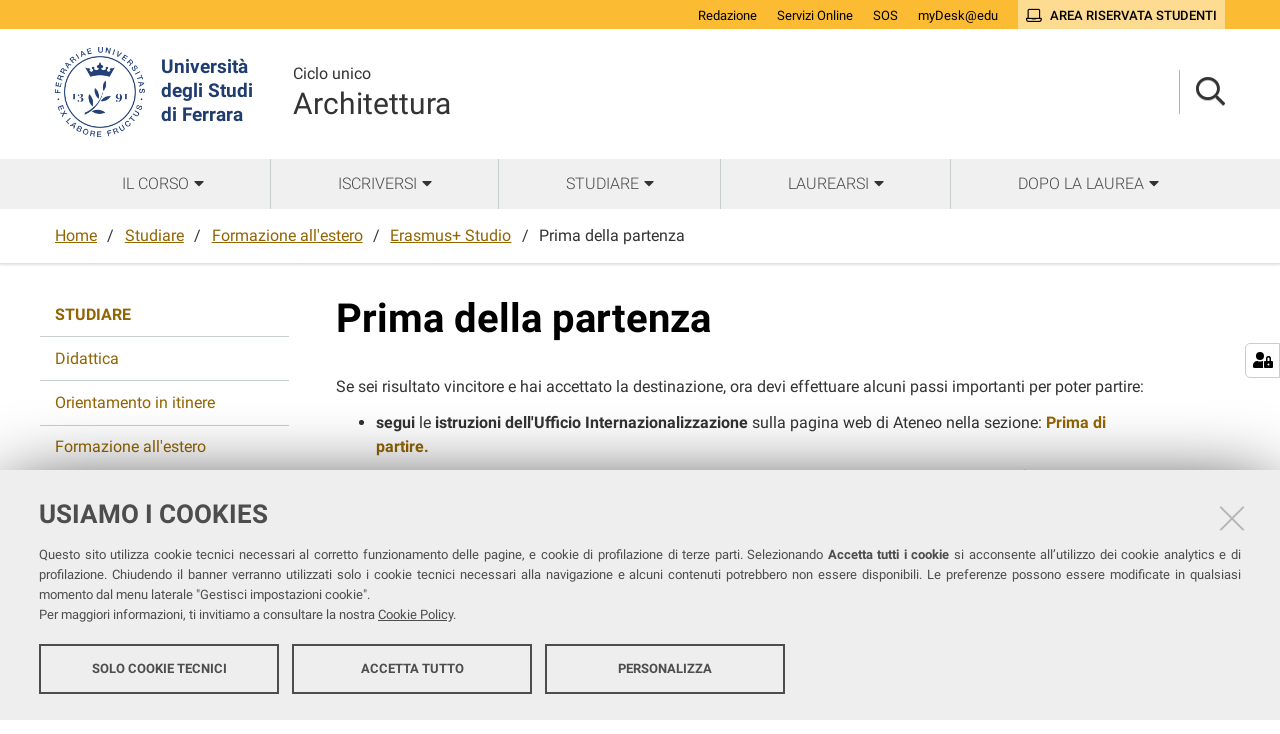

--- FILE ---
content_type: text/html;charset=utf-8
request_url: https://corsi.unife.it/lm-architettura/studiare/formazione-allestero/erasmus-studio/prima-della-partenza
body_size: 10518
content:
<!DOCTYPE html>
<html xmlns="http://www.w3.org/1999/xhtml" lang="it" xml:lang="it">
  <head><meta http-equiv="Content-Type" content="text/html; charset=UTF-8" /><link rel="stylesheet" href="https://corsi.unife.it/++resource++redturtle.chefcookie/styles.css?v=2.0.0" /><link rel="stylesheet" href="https://corsi.unife.it/++plone++production/++unique++2025-05-16T09:53:23.725686/default.css" data-bundle="production" /><link rel="stylesheet" href="https://corsi.unife.it/++plone++collective.venue/++unique++2020-10-08%2011%3A23%3A46.628299/collective-venue-bundle-compiled.css" data-bundle="collective-venue-bundle" /><link rel="stylesheet" href="https://corsi.unife.it/++plone++patternslib/++unique++2020-10-08%2011%3A32%3A43.164207/bundle-leaflet-compiled.css" data-bundle="bundle-leaflet" /><link rel="stylesheet" href="https://corsi.unife.it/++plone++collective.expandcollapse.tile/++unique++2021-04-06%2017%3A14%3A23.769462/dist/styles.css" data-bundle="expand-collapse-tile-bundle" /><link rel="stylesheet" href="https://corsi.unife.it/++plone++redturtle-patterns-slider/++unique++2021-08-27%2010%3A53%3A49.643717/build/redturtle-patterns-slider-bundle-compiled.min.css" data-bundle="redturtle-patterns-slider-bundle" /><link rel="stylesheet" href="https://corsi.unife.it/++resource++redturtle.tiles.management/tiles-management-compiled.css?version=2020-10-08%2011%3A30%3A17.722056" data-bundle="redturtle-tiles-management" /><link rel="canonical" href="https://corsi.unife.it/lm-architettura/studiare/formazione-allestero/erasmus-studio/prima-della-partenza" /><link rel="shortcut icon" type="image/x-icon" href="https://corsi.unife.it/favicon.ico" /><link rel="search" href="https://corsi.unife.it/biotecnologie/@@search" title="Cerca nel sito" /><script type="text/javascript" src="https://corsi.unife.it/++resource++redturtle.chefcookie/chefcookie/chefcookie.min.js?v=2.0.0"></script><script type="text/javascript" src="https://corsi.unife.it/++resource++redturtle.chefcookie/redturtle_chefcookie.js?v=2.0.0"></script><script type="text/javascript" src="https://corsi.unife.it/cookie_config.js?v=2.0.0_aa_"></script><script>PORTAL_URL = 'https://corsi.unife.it';</script><script type="text/javascript" src="https://corsi.unife.it/++plone++production/++unique++2025-05-16T09:53:23.725686/default.js" data-bundle="production"></script><script type="text/javascript" src="https://corsi.unife.it/++plone++collective.venue/++unique++2020-10-08%2011%3A23%3A46.628299/collective-venue-bundle-compiled.js" data-bundle="collective-venue-bundle"></script><script type="text/javascript" src="https://corsi.unife.it/++plone++patternslib/++unique++2020-10-08%2011%3A32%3A43.164207/bundle-leaflet-compiled.min.js" data-bundle="bundle-leaflet"></script><script type="text/javascript" src="https://corsi.unife.it/++plone++collective.expandcollapse.tile/++unique++2021-04-06%2017%3A14%3A23.769462/dist/expand_collapse_compiled.min.js" data-bundle="expand-collapse-tile-bundle"></script><script type="text/javascript" src="https://corsi.unife.it/++plone++patternslib/++unique++2020-10-08%2011%3A32%3A43.172207/patterns-compiled.min.js" data-bundle="patterns"></script><script type="text/javascript" src="https://corsi.unife.it/++plone++redturtle-patterns-slider/++unique++2021-08-27%2010%3A53%3A49.643717/build/redturtle-patterns-slider-bundle-compiled.js" data-bundle="redturtle-patterns-slider-bundle"></script><script type="text/javascript" src="https://corsi.unife.it/++resource++redturtle.tiles.management/tiles-management-compiled.js?version=2020-10-08%2011%3A30%3A17.722056" data-bundle="redturtle-tiles-management"></script><script type="text/javascript" src="https://corsi.unife.it/++plone++unife.resources.static/++unique++2025-10-06%2013%3A25%3A56.149005/react-with-dom.production.min.js" data-bundle="react-with-dom"></script><script type="text/javascript" src="https://corsi.unife.it//++plone++unife.resources/prod/main.js" data-bundle="diazo"></script>
    <title>Prima della partenza — Architettura</title>

    <link href="/++theme++unife-cds/++plone++unife.resources.static/css/fonts.css" rel="stylesheet" />

  <link rel="stylesheet" href="https://corsi.unife.it/++plone++unife.cdsresources/prod/architettura.css?v=1.1.24" /><meta name="twitter:card" content="summary" /><meta property="og:site_name" content="Università degli Studi di Ferrara" /><meta property="og:title" content="Prima della partenza" /><meta property="og:type" content="website" /><meta property="og:description" content="" /><meta property="og:url" content="https://corsi.unife.it/lm-architettura/studiare/formazione-allestero/erasmus-studio/prima-della-partenza" /><meta property="og:image" content="https://corsi.unife.it/@@site-logo/Unife_nero PNG.png" /><meta property="og:image:type" content="image/png" /><meta name="DC.date.created" content="2024-01-22T14:44:22+01:00" /><meta name="DC.date.modified" content="2024-05-15T14:06:36+01:00" /><meta name="DC.type" content="Pagina" /><meta name="DC.format" content="text/html" /><meta name="DC.language" content="it" /><meta name="DC.date.valid_range" content="2024/01/28 - " /><meta name="viewport" content="width=device-width, initial-scale=1.0" /><meta name="generator" content="Plone - http://plone.com" /></head>
  <body id="visual-portal-wrapper" class="frontend icons-on portaltype-document section-studiare site-lm-architettura subsection-formazione-allestero subsection-formazione-allestero-erasmus-studio subsection-formazione-allestero-erasmus-studio-prima-della-partenza template-tiles_view thumbs-on userrole-anonymous viewpermission-view subsite-architettura" dir="ltr" data-base-url="https://corsi.unife.it/lm-architettura/studiare/formazione-allestero/erasmus-studio/prima-della-partenza" data-view-url="https://corsi.unife.it/lm-architettura/studiare/formazione-allestero/erasmus-studio/prima-della-partenza" data-portal-url="https://corsi.unife.it" data-i18ncatalogurl="https://corsi.unife.it/plonejsi18n" data-pat-pickadate="{&quot;date&quot;: {&quot;selectYears&quot;: 200}, &quot;time&quot;: {&quot;interval&quot;: 5 } }" data-pat-plone-modal="{&quot;actionOptions&quot;: {&quot;displayInModal&quot;: false}}">

    

    <div id="mobile-menu" class="globalnavWrapper">
      <div class="menu-header"><a href="javascript:void(0)" class="closebtn"><span class="far fa-times"></span></a></div>
    </div>

    <header id="portal-top">
      <div id="unife-top-links">
  <div class="container">
    <ul>
      
        <li id="top_links-accedi">
          <a href="https://corsi.unife.it/login?came_from=https://corsi.unife.it/lm-architettura/studiare/formazione-allestero/erasmus-studio/prima-della-partenza/tiles_view" title="Redazione">
            <span>Redazione</span>
          </a>
        </li>
      
        <li id="top_links-servizi-online">
          <a href="http://www.unife.it/it/x-te/servizi-online" title="Servizi Online">
            <span>Servizi Online</span>
          </a>
        </li>
      
        <li id="top_links-sos-studenti">
          <a href="https://sos.unife.it/" title="SOS">
            <span>SOS</span>
          </a>
        </li>
      
        <li id="top_links-edu">
          <a href="https://mail.google.com/a/unife.it" title="myDesk@edu">
            <span>myDesk@edu</span>
          </a>
        </li>
      
        <li id="top_links-intranet">
          <a href="https://studiare.unife.it" title="Area riservata studenti">
            <span>Area riservata studenti</span>
          </a>
        </li>
      
    </ul>
  </div>
</div>

<div id="portal-header"><a id="portal-logo" title="Università degli Studi di Ferrara" href="http://www.unife.it/it" target="_blank" rel="noopener noreferrer">
    <img src="https://corsi.unife.it/lm-architettura/++plone++unife.plonetheme/logo.png" alt="" />
    
    <div>
      <span>Università<br />degli Studi <br />di Ferrara</span>
     </div>
</a><div id="unife-header-menu">

    <div class="subsite-title">
      <a href="https://corsi.unife.it/lm-architettura">
        <div class="subsite-course-type">Ciclo unico</div>
        Architettura
      </a>
    </div>
</div><div class="search-language-wrapper"><div id="portal-searchbox">




          <div class="searchSection" id="search-bar">
            <div class="search-content">
              <button class="close" title="Close"><i class="far fa-times"></i></button>
              <div class="container">
                <form id="searchGadget_form" action="https://corsi.unife.it/lm-architettura/@@search" role="search" data-pat-livesearch="ajaxUrl:https://corsi.unife.it/lm-architettura/@@ajax-search" class="pat-livesearch">
                  <label class="hiddenStructure" for="searchGadget">Cerca nel sito</label>
                  <input name="SearchableText" type="text" size="18" id="searchGadget" title="Cerca nel sito" placeholder="Cerca nel sito" class="searchField" />

                  <button type="submit" class="searchButton" title="Cerca"><i class="far fa-search"></i></button>
                    

                      
                </form>
              </div>
            </div>
          </div>

          <button class="searchButton" title="Cerca" id="activate-search"><i class="far fa-search"></i></button>

      

</div><div class="plone-navbar-header"><button type="button" class="plone-navbar-toggle" aria-controls="portal-mainnavigation" aria-expanded="false"><span class="sr-only">Toggle navigation</span><i class="fas fa-bars"></i></button></div></div></div>


    </header>

    <div id="portal-mainnavigation">
      <div class="container">
  <nav aria-label="Sezioni" class="globalnavWrapper">
    <ul role="menubar" id="portal-globalnav">
      
        <li id="portaltab-0" class="plain">
          <a href="#" data-tabid="0" class="menuTabLink " aria-haspopup="true" aria-expanded="false" role="menuitem"><span>Il corso</span></a>
        </li>
      
        <li id="portaltab-1" class="plain">
          <a href="#" data-tabid="1" class="menuTabLink " aria-haspopup="true" aria-expanded="false" role="menuitem"><span>Iscriversi</span></a>
        </li>
      
        <li id="portaltab-2" class="plain">
          <a href="#" data-tabid="2" class="menuTabLink " aria-haspopup="true" aria-expanded="false" role="menuitem"><span>Studiare</span></a>
        </li>
      
        <li id="portaltab-3" class="plain">
          <a href="#" data-tabid="3" class="menuTabLink " aria-haspopup="true" aria-expanded="false" role="menuitem"><span>Laurearsi</span></a>
        </li>
      
        <li id="portaltab-4" class="plain">
          <a href="#" data-tabid="4" class="menuTabLink " aria-haspopup="true" aria-expanded="false" role="menuitem"><span>Dopo la laurea</span></a>
        </li>
      
    </ul>
  </nav>


</div>
    </div>

    <aside id="global_statusmessage">
      


      <div>
      </div>
    </aside>

    <div id="viewlet-above-content">

<nav id="portal-breadcrumbs" class="plone-breadcrumb">
  <div class="container">
    <span id="breadcrumbs-you-are-here" class="hiddenStructure">Tu sei qui:</span>
    <ol aria-labelledby="breadcrumbs-you-are-here">
      <li id="breadcrumbs-home">
        <a href="https://corsi.unife.it/lm-architettura">Home</a>
      </li>
      <li id="breadcrumbs-1">
        
          <a href="https://corsi.unife.it/lm-architettura/studiare">Studiare</a>
          
        
      </li>
      <li id="breadcrumbs-2">
        
          <a href="https://corsi.unife.it/lm-architettura/studiare/formazione-allestero">Formazione all'estero</a>
          
        
      </li>
      <li id="breadcrumbs-3">
        
          <a href="https://corsi.unife.it/lm-architettura/studiare/formazione-allestero/erasmus-studio">Erasmus+ Studio</a>
          
        
      </li>
      <li id="breadcrumbs-4">
        
          
          <span id="breadcrumbs-current">Prima della partenza</span>
        
      </li>
    </ol>
  </div>
</nav>

</div>

    <div id="column-wrapper" class="with-column-one "><article id="portal-column-content">

      

      <div>


        

        <article id="content">

          

          <header>
            <div id="viewlet-above-content-title"><span id="social-tags-body" style="display: none" itemscope="" itemtype="http://schema.org/WebPage">
  <span itemprop="name">Prima della partenza</span>
  <span itemprop="description"></span>
  <span itemprop="url">https://corsi.unife.it/lm-architettura/studiare/formazione-allestero/erasmus-studio/prima-della-partenza</span>
  <span itemprop="image">https://corsi.unife.it/@@site-logo/Unife_nero PNG.png</span>
</span>


</div>
            
              <h1 class="documentFirstHeading">Prima della partenza</h1>

            
            <div id="viewlet-below-content-title">



</div>

            
              

            
          </header>

          <div id="viewlet-above-content-body">

</div>
          <div id="content-core">
            
      
        <div id="parent-fieldname-text" class="content-text "><p><span>Se sei risultato vincitore e hai accettato la destinazione, ora devi effettuare alcuni passi importanti per poter partire:</span></p>
<ul>
<li><span><strong>segui </strong>le <strong>istruzioni</strong> <strong>dell'Ufficio Internazionalizzazione</strong> sulla pagina web di Ateneo nella sezione: <strong><a href="https://www.unife.it/it/internazionale/studiare-allestero/studio/prima-di-partire-1">Prima di partire.</a></strong> </span></li>
<li><span><strong>segui le istruzioni del Corso di Studio</strong> riportate in questa sezione del sito: </span>sulla base delle informazioni raccolte sull'offerta didattica straniera dovrai redigere una proposta di<strong> piano di studi individuale</strong> che deve avere <strong>l'approvazione del/la coordinatore/trice alla mobilità del tuo Corso di Studio per essere inserita nel </strong><strong>Learning Agreement: </strong>un documento che ti assicura il riconoscimento dei crediti conseguiti all’estero. </li>
</ul></div>
        
    
        
            <div class="tiles-management">
  <div class="tilesWrapper">
    
    <div class="tilesList">
      
        <div class="tileWrapper " data-tileid="" data-tiletype="" data-tilehidden="" data-token="">
          
          
    <div class="tile tile-advanced-static collapsible-desktop">
        <div class="tile-container">
        <!-- HEADER -->
        <h2 class="tileTitle">
            
            
                <span class="ast_title">Raccogli le informazioni sulle Università estere</span>
            
        </h2>
        <!-- BODY -->
        <div class="tile-text tileBody"><p><span>Le Università straniere possono richiedere una conferma dell'iscrizione o altri documenti entro determinate scadenze spesso vincolanti per essere accettati e seguire le loro lezioni. <strong>È a cura</strong> <strong>degli</strong> <strong>studenti e delle studentesse </strong>informarsi preventivamente<strong> e produrre quanto richiesto entro le scadenze</strong><strong> consultando i siti web o gli operatori delle Università straniere ospitanti. </strong>Nella pagina della mobilità internazionale di Unife trovi <strong><a href="https://www.unife.it/it/internazionale/studiare-allestero/studio/prima-di-partire-1">le indicazioni su come contattare le università ospitanti</a> e altre informazioni utili.</strong></span></p>
<p><b>Inoltre per predisporre un piano degli studi presso l'Università estera informati in particolare su:</b></p>
<ul>
<li>l'offerta didattica, gli i<strong>nsegnamenti disponibili per gli studenti Erasmus</strong><span> </span>e se sono a <strong>numero chiuso</strong></li>
<li><strong>i programmi</strong><span> degli </span>insegnamenti che vuoi svolgere</li>
<li><strong>calendario didattico </strong>ossia le date dei semestri delle lezioni e degli esami</li>
<li><strong>orari</strong><span> </span>delle lezioni e l'eventuale <strong>frequenza</strong> richiesta</li>
<li><strong>se offrono la possibilità</strong><span> </span>di svolgere attività di<span> </span><strong>ricerca/preparazione tesi o tirocinio</strong> (molto spesso non sono previste per gli Erasmus)</li>
<li><strong>informazioni sul Learning Agreement (eventuali crediti minimi</strong><span> necessari e </span>se lo vogliono <span><strong>in un formato diverso</strong> da quello di Unife)</span></li>
</ul>
<p>Tutte<span> </span><strong>le informazioni</strong><span> </span>raccolte da varie fonti (social o chi è già stato nella stessa sede) o riferite ad anni precedenti, vanno<strong><span> </span>sempre confrontate</strong><span> </span>con quelle presenti<strong><span> </span>sui siti web delle Università straniere</strong><span> </span>o da loro fornite, nell'anno della partenza.</p></div>
        <!-- FOOTER -->
        
        </div>
    </div>

        </div>
      
        <div class="tileWrapper " data-tileid="" data-tiletype="" data-tilehidden="" data-token="">
          
          
    <div class="tile tile-advanced-static collapsible-desktop">
        <div class="tile-container">
        <!-- HEADER -->
        <h2 class="tileTitle">
            
            
                <span class="ast_title">Quali attività possono essere svolte all'estero e riconosciute</span>
            
        </h2>
        <!-- BODY -->
        <div class="tile-text tileBody"><p>Per il tuo Corso di Studio <strong>puoi svolgere all'estero del tuo piano di studi</strong>:</p>
<ol style="list-style-type: lower-alpha;">
<li>tutti gli <strong>insegnament</strong>i e i relativi <strong>esami</strong></li>
<li>l'attività per la<strong> preparazione della tesi </strong>denominata "Prova finale fase preparatoria" di 12 crediti </li>
<li><strong>tirocinio</strong> curriculare (previsto dal proprio Piano di Studi) <strong>solo se </strong><strong>svolgi anche una delle attività riportate nei punti a) e b)</strong>.</li>
</ol>
<p>Vi sono alcune <strong>condizioni per poter svolgere gli insegnamenti all'estero</strong>: </p>
<ul>
<li>se c'è <strong>un'attinenza dei contenuti e del peso</strong> in crediti tra i programmi esteri e quelli degli insegnamento del tuo Corso di Studio</li>
<li>se hai <strong>ottenuto prima l’approvazione</strong> del piano estero dal/lla <strong>Coordinatore/trice per la mobilità del tuo Corso di Studio</strong></li>
<li>se hai<strong> ottenuto l'approvazione </strong>delle materie<strong> anche dall'Università estera</strong></li>
</ul>
<p>Le attività possono essere svolte all'estero <strong>anche se non sono del tuo anno</strong> di corso.</p>
<p class="callout blue">Se <strong>l’insegnamento</strong> Unife che vuoi svolgere all’estero è integrato, ossia <strong>composto da uno o più moduli</strong>, devi <strong>svolgere all'estero la totalità dei crediti </strong>dell'insegnamento<strong> e tutti i moduli</strong> in esso presenti, affinché esso sia riconoscibile. </p>
<h4>Casi particolari: il Laboratorio di Sintesi Finale (LSF) e il Tirocinio</h4>
<ul>
<li>Il <strong>Laboratorio di Sintesi Finale</strong>, un corso integrato annuale, può essere svolto all'estero anche concentrando i suoi crediti in un solo semestre all'estero se hai avuto <strong>l'autorizzazione</strong> <strong>del/lla docente responsabile del LSF </strong>di poterlo svolgere all'estero.</li>
<li>per chi si è <strong>immatricolato/a fino all'anno accademico 2021-22,</strong> il <strong>tirocinio curricolare</strong> (4 crediti) <strong>è un modulo</strong> <strong>del LSF, </strong>denominato Attività pratiche formative. Perciò, il tirocinio <strong>può essere inserito nel Learning</strong> <strong>Agreement</strong> del programma di mobilità, <strong>solo se inserisci tutti i crediti del LSF </strong>(comprensivi del tirocinio), sempre <strong>se</strong> l'Università/sede ospitante prevede che<strong> tu possa svolgere il tirocinio</strong> al suo interno. Altrimenti  <strong>puoi inserire nel Learning Agreement i crediti del LSF</strong> <strong>e svolgere</strong> comunque <strong>all'estero il tirocinio curricolare,</strong> <strong>al di fuori del programma</strong> Erasmus+ Studio presso studi o aziende. In quest'ultimo caso, devi seguire le istruzioni <strong><a href="https://corsi.unife.it/lm-architettura/studiare/didattica/tirocinio/tirocinio-estero">per attivare il tirocinio estero al di fuori dei programmi di mobilità</a></strong> che avrà poi una sua registrazione a parte rispetto al programma di mobilità Erasmus. Se partecipi invece all'Erasmus+ Traineeship puoi svolgere anche solo il modulo di tirocinio.</li>
<li>per chi si è <strong>immatricolato/a dall'anno accademico 2022-23,</strong> il <strong>tirocinio curricolare</strong> (4 crediti) <strong>è un'attività singola,</strong> perciò il tirocinio <strong>può essere inserito </strong>nel Learning Agreement, sempre se l'Università ospitante prevede lo svolgimento del tirocinio al suo interno. </li>
</ul>
<p class="callout blue">Attenzione: <strong>i crediti del LSF possono cambiare</strong> nei vari anni. <strong>Controlla</strong> quindi nel <strong><a href="https://corsi.unife.it/lm-architettura/studiare/didattica/percorso-di-formazione/percorso-di-formazione">Percorso di formazione</a></strong> quanti crediti sono. Ad esempio nell'a.a 2023-24 i crediti del LSF sono 24 (20 crediti di attività didattica frontale+4 di tirocinio), mentre nell'a.a. 2024-25 i crediti del LSF sono 22 (18 crediti di didattica frontale+4 di tirocinio) perchè poi lo studente deve svolgere anche altri 2 crediti a scelta libera (questi 2 sono fuori dal LSF).</p>
<p>Possono essere riconosciute solo le materie:</p>
<ul>
<li>inserite nel Learning Agreement, quindi approvate</li>
<li>effettivamente superate e presenti nella certificazione/dichiarazione finale rilasciata dall'Università/sede estera (es. Transcript of Records o sezione "After the mobility" del Learning Agreement)</li>
</ul></div>
        <!-- FOOTER -->
        
        </div>
    </div>

        </div>
      
        <div class="tileWrapper " data-tileid="" data-tiletype="" data-tilehidden="" data-token="">
          
          
    <div class="tile tile-advanced-static collapsible-desktop">
        <div class="tile-container">
        <!-- HEADER -->
        <h2 class="tileTitle">
            
            
                <span class="ast_title">Predisponi la proposta di piano di studi</span>
            
        </h2>
        <!-- BODY -->
        <div class="tile-text tileBody"><p>Le Università straniere spesso erogano insegnamenti di peso diverso da quello del tuo Corso di studio. Pertanto, per raggiungere il<span> </span><strong>carico didattico equivalente</strong><span> </span>dell’esame di cui vuoi chiedere la convalida, possono essere<span> </span><strong>convalidati più esami</strong><span> </span>sostenuti all’estero<span> o</span><strong> viceversa</strong>, purché ragionevolmente <strong>attinenti come temi trattati. </strong></p>
<p>Ad esempio:</p>
<ul>
<li>due corsi da 6 crediti ciascuno vengono convalidati per un unico Laboratorio di progettazione da 11 crediti.</li>
<li>un Laboratorio progettuale da 25 crediti viene convalidato per LCA2 (11 CFU) + LAP4 (11 CFU)</li>
</ul>
<p>Si <strong>possono compensare i crediti tra esami diversi per piccole differenze. </strong>Ad esempio, se rimangono in eccesso dei crediti, questi possono compensare una piccola differenza di un altro insegnamento che ne è carente, concordandolo in fase di definizione della proposta <strong>con il/la Coordinatore/Coordinatrice alla mobilità.</strong></p>
<p><strong>La differenza in difetto tra crediti </strong>erogati dalla sede ospitante estera e quelli del tuo Corso di Studio <strong>non può essere superiore </strong><strong>a 2 crediti del totale.</strong></p>
<p>Per ottenere<strong> la borsa di studio ministeriale </strong>devono esserti<strong> riconosciuti almeno 12 crediti. </strong>Affinché questo sia possibile, devi <strong>inserire</strong> <strong>nel Learning Agreement e superare almeno 12 crediti </strong>in totale.</p></div>
        <!-- FOOTER -->
        
        </div>
    </div>

        </div>
      
        <div class="tileWrapper " data-tileid="" data-tiletype="" data-tilehidden="" data-token="">
          
          
    <div class="tile tile-advanced-static collapsible-desktop">
        <div class="tile-container">
        <!-- HEADER -->
        <h2 class="tileTitle">
            
            
                <span class="ast_title">Chiedi le autorizzazioni e invia la proposta</span>
            
        </h2>
        <!-- BODY -->
        <div class="tile-text tileBody"><p>Ora hai ipotizzato una proposta e per il nostro Corso di Studio devi chiedere <strong>l'autorizzazione del piano estero solo alla Coordinatore/trice per la mobilità</strong>.</p>
<p>Ossia, <strong>non devi rivolgerti ad altri docenti, tranne che per queste due materie per cui devi avere l'approvazione preventiva </strong><strong>dai/lle docenti responsabili, </strong>inviandogli una mail con i relativi programmi degli insegnamenti esteri:</p>
<ul>
<li>il Laboratorio di Sintesi Finale (LSF)</li>
<li>l'attività preparatoria per la tesi concordata con il proprio relatore di tesi</li>
</ul>
<p>Se non sai ancora quale Laboratorio di Sintesi Finale avrai in piano, contatta i/le docenti dei LSF che vorresti scegliere (anche più di un LSF).</p>
<p>L'<strong>approvazione ottenuta</strong> per queste due materie <strong>va poi inviata</strong> <strong>via mail anche al/lla Coordinatore/trice alla mobilità</strong> del tuo Corso di Studio.</p>
<p>Per <strong>chiedere</strong> l'autorizzazione <strong>al/lla Coordinatore/trice alla mobilità</strong> del tuo Corso di Studio devi:</p>
<ol>
<li><strong>scaricare e compilare il <a href="https://docs.google.com/document/d/1v8oRDzwIgjKnM3s5SM0BeJgvbyGPYfhp/edit?usp=sharing&amp;ouid=115018903686991762258&amp;rtpof=true&amp;sd=true">Modulo Proposta di Convalida</a> </strong>completo di denominazioni degli insegnamenti scelti, relativi crediti (o durata in ore se non sono espressi i crediti) e corrispondenze</li>
<li>scaricare i <strong>programmi delle attività</strong> che vuoi seguire nella sede estera (<em>syllabus</em>) in lingua inglese</li>
<li style="text-align: left;"><strong>inviare al/lla Coordinatore/Coordinatrice della mobilità una mail</strong> contente un testo introduttivo che specifica chi sei a quale corso sei iscritto/a e cosa vuoi fare <strong>allegando </strong>(non in formato immagini) il<strong> modulo Proposta di convalida</strong><span> </span><strong>e i</strong><span> </span><strong>programmi delle attività </strong>che intendi seguire nella sede ospitante, così da poterne valutare l'attinenza tematica. </li>
</ol>
<p>Tutto questo <strong>va fatto</strong> anche nel caso tu volessi <a href="https://corsi.unife.it/lm-architettura/studiare/formazione-allestero/erasmus-studio/durante-il-soggiorno"><strong>modificare il Piano di Stud</strong>i</a> durante il soggiorno.</p>
<p>Il/la Coordinatore/Coordinatrice alla mobilità potrà risponderti proponendo di modificare il piano o approvandolo. Se <strong>approvato</strong>, potrai <strong>inserirlo nel Learning Agreement.</strong></p></div>
        <!-- FOOTER -->
        
        </div>
    </div>

        </div>
      
        <div class="tileWrapper " data-tileid="" data-tiletype="" data-tilehidden="" data-token="">
          
          
    <div class="tile tile-advanced-static collapsible-desktop">
        <div class="tile-container">
        <!-- HEADER -->
        <h2 class="tileTitle">
            
            
                <span class="ast_title">Compila e trasmetti il Learning Agreement</span>
            
        </h2>
        <!-- BODY -->
        <div class="tile-text tileBody"><p>Dopo aver ottenuto l'approvazione della tua proposta di piano di studi estero da parte del/la Coordinatore/trice alla mobilità devi compilare il Learning Agreement online seguendo le istruzioni sulla pagina di Ateneo:</p>
<p><a class="plone-btn plone-btn-primary button-link button-small" href="https://www.unife.it/it/internazionale/studiare-allestero/studio/prima-di-partire-1">Compila Learning Agreement</a></p>
<p>Il Learning Agreement deve essere <strong>compilato almeno due mesi prima della partenza.</strong> Nel caso in cui l<strong>'Università straniera preveda tempistiche diverse/più stringenti, </strong>dovrai attivarti<strong> con anticipo</strong> per compilare il Learning Agreement e recuperare le approvazioni.</p>
<p>Una volta caricato il piano nel Learning Agreement, il/la Coordinatrice alla mobilità riceverà una notifica con richiesta di firma, che verrà apposta digitalmente (sempre tramite piattaforma Mobility Online) dopo aver controllato l'esattezza delle convalide e delle informazioni inserite.</p>
<p>Anche l'Università estera deve a sua volta approvare il Learning Agreement. Non tutte le Università aderenti al programma Erasmus+ utilizzano la stessa piattaforma digitale per la compilazione e trasmissione dei documenti, in questi casi è cura dello/a studente/essa trasmettere il Learning Agreement all’Università straniera per essere approvato e firmato dal/la Coordinatore/trice alla mobilità estero.</p>
<p></p>
<p> </p></div>
        <!-- FOOTER -->
        
        </div>
    </div>

        </div>
      
        <div class="tileWrapper " data-tileid="" data-tiletype="" data-tilehidden="" data-token="">
          
          
    <div class="tile tile-advanced-static icon info border-top">
        <div class="tile-container">
        <!-- HEADER -->
        <h2 class="tileTitle">
            
            
                <span class="ast_title">Per informazioni</span>
            
        </h2>
        <!-- BODY -->
        <div class="tile-text tileBody"><p><b><span style="letter-spacing: -.55pt;">Su proposte di piano,</span><span style="letter-spacing: -.55pt;"> </span>autorizzazione<span style="letter-spacing: -.6pt;"> </span>del<span style="letter-spacing: -.65pt;"> Learning Agreement</span><span style="letter-spacing: -.65pt;">,</span></b> eventuali modifiche <b>e altri aspetti legati alla didattica rivolgiti al/lla </b><b><span style="font-size: 12.0pt; line-height: 95%; letter-spacing: -.6pt;">C</span></b><b><span style="font-size: 12.0pt; line-height: 95%;">oordinatore/trice <span style="letter-spacing: -.5pt;">a</span>lla<span style="letter-spacing: -.7pt;"> </span>mobilità</span></b><span style="letter-spacing: -.6pt;"> </span>del tuo Corso di Studio <span style="text-indent: 5.65pt;">Prof.ssa Elena Dorato tramite</span><span style="text-indent: 5.65pt;"> email: </span><strong>erasmus.archi@unife.it.</strong></p></div>
        <!-- FOOTER -->
        
        </div>
    </div>

        </div>
      
    </div>
  </div>

</div>
        
        
    

      
    
          </div>
          <div id="viewlet-below-content-body">



    <div class="visualClear"><!-- --></div>

    <div class="documentActions">
        

        

    </div>


</div>
          
        </article>

        

<!--                 <metal:sub define-slot="sub" tal:content="nothing">
                   This slot is here for backwards compatibility only.
                   Don't use it in your custom templates.
                </metal:sub> -->
      </div>

      
      <footer>
        <div id="viewlet-below-content">



</div>
      </footer>
    </article><aside id="portal-column-one">
      
        
<div class="portletWrapper" id="portletwrapper-706c6f6e652e6c656674636f6c756d6e0a636f6e746578740a2f6364730a6e617669676174696f6e" data-portlethash="706c6f6e652e6c656674636f6c756d6e0a636f6e746578740a2f6364730a6e617669676174696f6e">
<aside class="portlet portletNavigationTree" role="navigation">

    <header class="portletHeader hiddenStructure">
        <a href="https://corsi.unife.it/lm-architettura/sitemap" class="tile">Navigazione</a>
    </header>

    <nav class="portletContent lastItem">
        <ul class="navTree navTreeLevel0">
            <li class="navTreeItem navTreeTopNode nav-section-studiare">
                <div>
                   <a href="https://corsi.unife.it/lm-architettura/studiare" title="" class="contenttype-folder">
                   
                   Studiare
                   </a>
                </div>
            </li>
            



<li class="navTreeItem visualNoMarker navTreeFolderish section-didattica">

    
        <a href="https://corsi.unife.it/lm-architettura/studiare/didattica" title="" class="state-published navTreeFolderish contenttype-folder">

             

            
            
            <span>Didattica</span>
        </a>
        

    
</li>

<li class="navTreeItem visualNoMarker section-orientamento-in-itinere">

    
        <a href="https://corsi.unife.it/lm-architettura/studiare/orientamento-in-itinere" title="" class="state-published contenttype-document">

             

            
            
            <span>Orientamento in itinere</span>
        </a>
        

    
</li>

<li class="navTreeItem visualNoMarker navTreeItemInPath navTreeFolderish section-formazione-allestero">

    
        <a href="https://corsi.unife.it/lm-architettura/studiare/formazione-allestero" title="" class="state-published navTreeItemInPath navTreeFolderish contenttype-folder">

             

            
            
            <span>Formazione all'estero</span>
        </a>
        
            <ul class="navTree navTreeLevel1">
                



<li class="navTreeItem visualNoMarker navTreeItemInPath navTreeFolderish section-erasmus-studio">

    
        <a href="https://corsi.unife.it/lm-architettura/studiare/formazione-allestero/erasmus-studio" title="" class="state-published navTreeItemInPath navTreeFolderish contenttype-folder">

             

            
            
              <i class="fas fa-chevron-right"></i>
            
            <span>Erasmus+ Studio</span>
        </a>
        
            <ul class="navTree navTreeLevel2">
                



<li class="navTreeItem visualNoMarker navTreeCurrentNode section-prima-della-partenza">

    
        <a href="https://corsi.unife.it/lm-architettura/studiare/formazione-allestero/erasmus-studio/prima-della-partenza" title="" class="state-published navTreeCurrentItem navTreeCurrentNode contenttype-document">

             

            
            
              <i class="fas fa-chevron-right"></i>
            
            <span>Prima della partenza</span>
        </a>
        

    
</li>

<li class="navTreeItem visualNoMarker section-durante-il-soggiorno">

    
        <a href="https://corsi.unife.it/lm-architettura/studiare/formazione-allestero/erasmus-studio/durante-il-soggiorno" title="" class="state-published contenttype-document">

             

            
            
              <i class="fas fa-chevron-right"></i>
            
            <span>Durante il soggiorno</span>
        </a>
        

    
</li>

<li class="navTreeItem visualNoMarker section-dopo-il-soggiorno">

    
        <a href="https://corsi.unife.it/lm-architettura/studiare/formazione-allestero/erasmus-studio/dopo-il-soggiorno" title="" class="state-published contenttype-document">

             

            
            
              <i class="fas fa-chevron-right"></i>
            
            <span>Dopo il soggiorno</span>
        </a>
        

    
</li>




            </ul>
        

    
</li>

<li class="navTreeItem visualNoMarker section-erasmus-traineeship">

    
        <a href="https://corsi.unife.it/lm-architettura/studiare/didattica/tirocinio/tirocinio-estero" title="" class="state-published contenttype-link">

             

            
            
              <i class="fas fa-chevron-right"></i>
            
            <span>Erasmus+ Traineeship</span>
        </a>
        

    
</li>

<li class="navTreeItem visualNoMarker section-studiare-allestero-al-di-fuori-di-programmi-di">

    
        <a href="https://corsi.unife.it/lm-architettura/studiare/formazione-allestero/studiare-allestero-al-di-fuori-di-programmi-di-mobilita" title="Puoi svolgere un periodo di studio senza aver partecipato a bandi di mobilità (Erasmus, Atlante…) scegliendo le sedi in autonomia e con spese a tuo carico" class="state-published contenttype-document">

             

            
            
              <i class="fas fa-chevron-right"></i>
            
            <span>Studiare all'estero al di fuori di programmi di mobilità</span>
        </a>
        

    
</li>

<li class="navTreeItem visualNoMarker navTreeFolderish section-atlante">

    
        <a href="https://corsi.unife.it/lm-architettura/studiare/formazione-allestero/atlante" title="" class="state-published navTreeFolderish contenttype-folder">

             

            
            
              <i class="fas fa-chevron-right"></i>
            
            <span>Atlante</span>
        </a>
        

    
</li>




            </ul>
        

    
</li>

<li class="navTreeItem visualNoMarker navTreeFolderish section-international-incoming-students">

    
        <a href="https://corsi.unife.it/lm-architettura/studiare/international-incoming-students" title="" class="state-published navTreeFolderish contenttype-folder">

             

            
            
            <span>International Incoming Students</span>
        </a>
        

    
</li>

<li class="navTreeItem visualNoMarker section-agevolazioni">

    
        <a href="https://corsi.unife.it/lm-architettura/studiare/agevolazioni" title="" class="state-published contenttype-document">

             

            
            
            <span>Tasse e agevolazioni</span>
        </a>
        

    
</li>

<li class="navTreeItem visualNoMarker navTreeFolderish section-servizi">

    
        <a href="https://corsi.unife.it/lm-architettura/studiare/servizi" title="" class="state-published navTreeFolderish contenttype-folder">

             

            
            
            <span>Servizi</span>
        </a>
        

    
</li>

<li class="navTreeItem visualNoMarker navTreeFolderish section-sedi">

    
        <a href="https://corsi.unife.it/lm-architettura/studiare/sedi" title="" class="state-published navTreeFolderish contenttype-folder">

             

            
            
            <span>Sedi e strutture</span>
        </a>
        

    
</li>

<li class="navTreeItem visualNoMarker navTreeFolderish section-eventi">

    
        <a href="https://corsi.unife.it/lm-architettura/studiare/eventi" title="" class="state-published navTreeFolderish contenttype-folder">

             

            
            
            <span>Eventi</span>
        </a>
        

    
</li>




        </ul>
    </nav>
</aside>


</div>


      
    </aside></div>



    

    
    
      <div class="tiles-wide">
        
    
        

            <div class="tiles-management">
  

</div>
        
        
    

      </div>
    
    <footer id="portal-footer-wrapper">
      <div class="portal-footer">
    
<div class="portletWrapper" id="portletwrapper-706c6f6e652e666f6f746572706f72746c6574730a636f6e746578740a2f6364732f6c6d2d6172636869746574747572610a7265722d706f72746c65742d616476616e6365642d737461746963" data-portlethash="706c6f6e652e666f6f746572706f72746c6574730a636f6e746578740a2f6364732f6c6d2d6172636869746574747572610a7265722d706f72746c65742d616476616e6365642d737461746963"><div class="portlet rerPortletAdvancedStatic title-small"><h1>Architettura</h1>
<p>Seguici su</p>
<ul class="footer-social">
<li><a class="fb" href="https://www.facebook.com/ARCDESUNIFE" title="facebook"><i class="fab fa-facebook"></i><span class="social">Facebook</span></a><span class="social"></span></li>
<li><a class="tw" href="https://twitter.com/archi_unife" title="twitter"><i class="fab fa-twitter"></i><span class="social">Twitter</span></a></li>
</ul></div>


</div>

<div class="portletWrapper" id="portletwrapper-706c6f6e652e666f6f746572706f72746c6574730a636f6e746578740a2f6364732f6c6d2d6172636869746574747572610a636f6c6f6e6e612d32" data-portlethash="706c6f6e652e666f6f746572706f72746c6574730a636f6e746578740a2f6364732f6c6d2d6172636869746574747572610a636f6c6f6e6e612d32"><div class="portlet rerPortletAdvancedStatic footer-in-evidence"><p><a href="http://architettura.unife.it/it">DIPARTIMENTO DI ARCHITETTURA</a><br />Via della Ghiara,36 - Ferrara</p>
<p>COORDINATORE<br /><a href="https://docente.unife.it/pietromaria.davoli">Prof. Pietromaria Davoli</a></p>
<p><a href="https://corsi.unife.it/lm-architettura/corso/chi/manager-didattico">MANAGER DIDATTICA</a></p></div>


</div>

<div class="portletWrapper" id="portletwrapper-706c6f6e652e666f6f746572706f72746c6574730a636f6e746578740a2f6364732f6c6d2d6172636869746574747572610a636f6c6f6e6e612d33" data-portlethash="706c6f6e652e666f6f746572706f72746c6574730a636f6e746578740a2f6364732f6c6d2d6172636869746574747572610a636f6c6f6e6e612d33"><div class="portlet rerPortletAdvancedStatic"><ul>
<li><a href="https://www.unife.it/it/studiare/supporto/tutor">Tutor</a></li>
<li><a href="https://www.unife.it/it/corsi/libero-programmato/folder/lmcu-architettura.pdf">Brochure del corso</a></li>
</ul></div>


</div>

<div class="portletWrapper" id="portletwrapper-706c6f6e652e666f6f746572706f72746c6574730a636f6e746578740a2f6364732f6c6d2d6172636869746574747572610a636f6c6f6e6e612d34" data-portlethash="706c6f6e652e666f6f746572706f72746c6574730a636f6e746578740a2f6364732f6c6d2d6172636869746574747572610a636f6c6f6e6e612d34"><div class="portlet rerPortletAdvancedStatic"><ul>
<li><a href="https://corsi.unife.it/lm-architettura/studiare/sedi/sedi-e-strutture">Sedi e strutture</a></li>
<li><a href="https://www.unife.it/it/studiare/biblioteche">Biblioteche</a></li>
<li><a href="https://corsi.unife.it/lm-architettura/corso/contatti">Contatti</a></li>
<li><a href="https://www.unife.it/it/studiare/supporto/disabilita">Servizi per studentesse e studenti con Disabilità/DSA</a></li>
</ul></div>


</div>

<div class="portletWrapper" id="portletwrapper-706c6f6e652e666f6f746572706f72746c6574730a636f6e746578740a2f6364732f6c6d2d6172636869746574747572610a636f6c6f6e6e612d35" data-portlethash="706c6f6e652e666f6f746572706f72746c6574730a636f6e746578740a2f6364732f6c6d2d6172636869746574747572610a636f6c6f6e6e612d35"><div class="portlet rerPortletAdvancedStatic"><ul>
<li><a href="https://www.unife.it/it/studiare/vivere-unife">Vivere Unife</a></li>
<li><a href="https://www.unife.it/it/studiare/vivere-ferrara">Vivere Ferrara</a></li>
<li><a href="https://www.unife.it/it/studiare/trasporti">Trasporti</a></li>
<li><a href="https://www.unife.it/it/studiare/diritti">Diritti, salute e sicurezza</a></li>
</ul></div>


</div>


</div>

<div id="unife-footer">
  <div class="container">
    <div class="unife-footer-columns">
      <div id="unife-footer-logo">
        <a id="footer-logo" title="Università degli Studi di Ferrara" href="http://www.unife.it/it">
            <img src="https://corsi.unife.it/lm-architettura/++plone++unife.plonetheme/logo_footer.png" tal:attributes="src string:https://corsi.unife.it/lm-architettura/++plone++unife.plonetheme/logo_footer.png" />

            <span>Università<br />degli Studi<br />di Ferrara</span>
            
        </a>
        <div class="portlet">
          <p>Seguici su</p>
          <ul class="footer-social">
            <li><a class="fb" href="https://www.facebook.com/unife.it/" title="facebook"><i class="fab fa-facebook"></i><span class="social">Facebook</span></a></li>
            <li><a class="in" href="https://www.linkedin.com/school/universit%C3%A0-degli-studi-di-ferrara/" title="linkedin"><i class="fab fa-linkedin-in"></i><span class="social">Linkedin</span></a></li>
            <li><a class="in" href="https://www.instagram.com/unife.it/" title="linkedin"><i class="fab fa-instagram"></i><span class="social">Instagram</span></a></li>
            <li><a class="yt" href="https://www.youtube.com/user/unifetv" title="youtube"><i class="fab fa-youtube"></i><span class="social">Youtube</span></a></li>
          </ul>
        </div>
      </div>
      <div id="unife-footer-info">
        <h4>Università degli studi di Ferrara</h4>
        
        <p>Rettrice: Prof.ssa Laura Ramaciotti</p>
        
        <p>via Ludovico Ariosto, 35 - 44121 Ferrara</p>
        <p>C.F. 80007370382 - P.IVA 00434690384</p>
      </div>
      <div id="unife-footer-contacts">
        <h4><a href="http://www.unife.it/it/contatti">Contatti</a></h4>
        
        <p>Tel. +39 0532 293111</p>
        <p>Fax. +39 0532 293031</p>
        <p><a href="http://www.unife.it/it/pec">PEC</a></p>
      </div>
      <div id="unife-footer-links">
        <h4>Links</h4>
        <ul>
          <li><a href="http://www.unife.it/it/accessibility-info">Accessibilità</a></li>
          <li><a href="https://corsi.unife.it/dichiarazione-accessibilita">Dichiarazione di accessibilità</a></li>
          <li><a href="http://www.unife.it/it/privacy">Protezione dati personali</a></li>
          <li><a href="http://www.unife.it/it/informativa-cookie">Cookies</a></li>
        </ul>
        
      </div>
    </div>
    <hr />
    <div id="unife-footer-credits">
      <span>Copyright @ 2026, Università di Ferrara</span>
    </div>
  </div>
</div>



    </footer><a href="javascript:" aria-hidden="true" id="return-to-top" title="Return to top" style="display: none"><i class="fas fa-chevron-up"></i></a>

  </body>
</html>